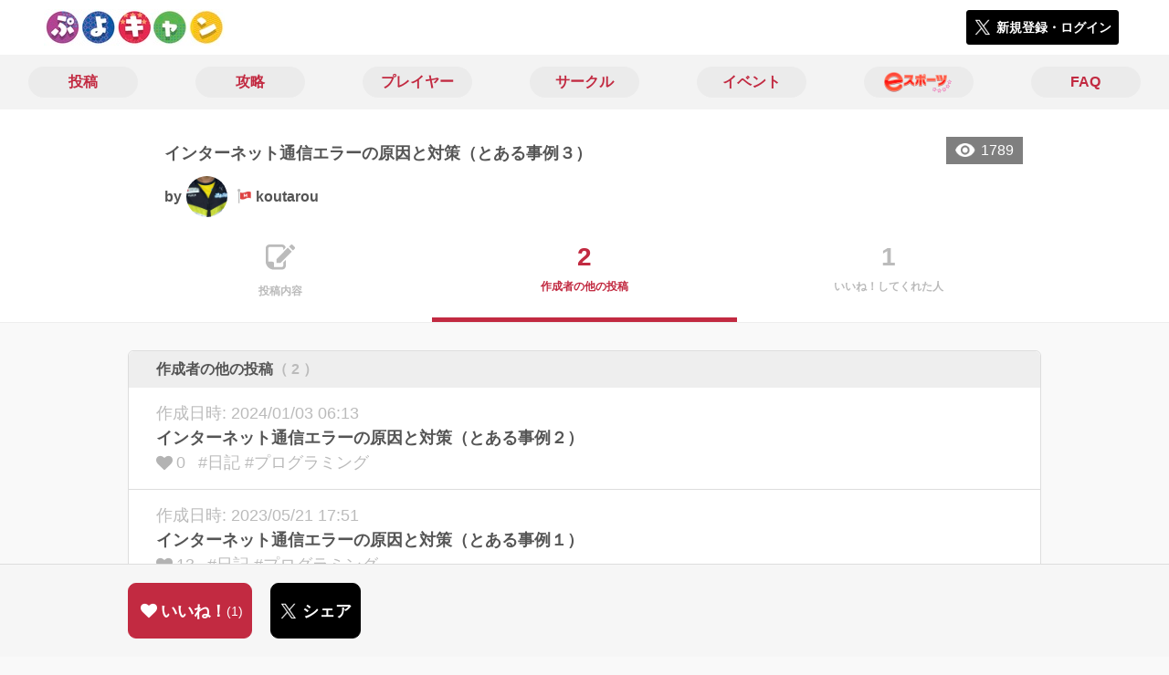

--- FILE ---
content_type: text/html; charset=utf-8
request_url: https://puyo-camp.jp/posts/177368/others
body_size: 6348
content:
<!DOCTYPE html><html><head><link rel="stylesheet" media="all" href="/production/assets/vendor/normalize.css/normalize.min.css" /><link rel="stylesheet" media="all" href="/production/assets/vendor/font-awesome/css/font-awesome.min.css" /><link rel="stylesheet" media="all" href="/production/assets/vendor/c3/c3.css" /><link rel="stylesheet" media="screen" href="/production/assets/application.2bf3eae5b7249fefd810.css" /><style>body {
    font-family: "Hiragino Kaku Gothic ProN", "Meiryo", "メイリオ", sans-serif;
}</style><meta name="csrf-param" content="authenticity_token" />
<meta name="csrf-token" content="HXZ5rMGfc1QHOLvILf2+ufI33ulVnagFkJ4jKpyhVGCfZq1UuAEmlpaKToAns5q2IERmDuAnVtm+2n93UG+lIQ==" /><link rel="shortcut icon" type="image/x-icon" href="https://d3r48p4ajaoh51.cloudfront.net/production/uploads/theme/favicon/14/90ffe758-3151-4a61-be26-fbe715b62d7a.jpg" /><link rel="apple-touch-icon" type="image/png" href="https://d3r48p4ajaoh51.cloudfront.net/production/uploads/theme/apple_touch_icon/14/a99524e3-182a-49a7-a8ce-41a18be46e1c.jpg" /><meta charset="UTF-8">
<title>インターネット通信エラーの原因と対策（とある事例３） | ぷよぷよのコミュニティ|ぷよぷよキャンプ|</title>
<meta name="description" content="こんにちは！　あるいは　こんばんは！ koutarouの父のk202です。 今回で3回目ですね。 本当にインターネット通信のエラー原因は多岐にわたります。 また別事例で困っていらっしゃる方の調査協力を行い、 解決した事例がございましたので共有させていただきますね。 【経緯】 今回の方はオンライン対戦で ご自身での部屋建て時に お相手の方が入ってこれない現...">
<link rel="canonical" href="https://puyo-camp.jp/posts/177368/others">
<meta name="twitter:card" content="summary_large_image">
<meta name="twitter:title" content="インターネット通信エラーの原因と対策（とある事例３） | ぷよぷよのコミュニティ|ぷよぷよキャンプ|">
<meta name="twitter:description" content="こんにちは！　あるいは　こんばんは！

koutarouの父のk202です。

今回で3回目ですね。
本当にインターネット通信のエラー原因は多岐にわたります。

また別事例で困っていらっしゃる方の調査協力を行い、
解決した事例がございましたので共有させていただきますね。

【経緯】

今回の方はオンライン対戦で
ご自身での部屋建て時に
お相手の方が入ってこれない現...">
<meta name="twitter:image" content="https://d3r48p4ajaoh51.cloudfront.net/production/uploads/theme/capture/14/40e65c06-a3a4-4f88-bb13-eccdb177d5f2.jpg">
<meta name="twitter:image:width" content="100">
<meta name="twitter:image:height" content="100">
<meta property="og:type" content="website">
<meta property="og:url" content="https://puyo-camp.jp/posts/177368/others">
<meta property="og:site_name" content="ぷよぷよキャンプ">
<meta property="og:title" content="インターネット通信エラーの原因と対策（とある事例３） | ぷよぷよのコミュニティ|ぷよぷよキャンプ|">
<meta property="og:description" content="こんにちは！　あるいは　こんばんは！

koutarouの父のk202です。

今回で3回目ですね。
本当にインターネット通信のエラー原因は多岐にわたります。

また別事例で困っていらっしゃる方の調査協力を行い、
解決した事例がございましたので共有させていただきますね。

【経緯】

今回の方はオンライン対戦で
ご自身での部屋建て時に
お相手の方が入ってこれない現...">
<meta property="og:image" content="https://d3r48p4ajaoh51.cloudfront.net/production/uploads/theme/capture/14/40e65c06-a3a4-4f88-bb13-eccdb177d5f2.jpg">
<meta property="og:locale" content="ja_JP">
<meta name="author" content="https://www.sega.co.jp/"><meta content="width=device-width, maximum-scale=1, user-scalable=0" name="viewport" /><style>button:not(.button-none),
[type="button"]:not(.button-none),
[type="reset"]:not(.button-none),
input[type="submit"]:not(.button-none),
.button:not(.button-none) {
  background-color: #c22a41;
  border-color: #c22a41;
}.color, a.color, .ckeditor a {
  color: #c22a41;
}
.fa.active, .active > .fa:not(.white), .fa:not(.white):not(.without-hover):hover {
  color: #c22a41;
}
.accordions .accordion.opened .accordion_title:after {
  border-color: #c22a41;
}
.status_labels .status {
  color: #c22a41;
  border-color: #c22a41;
}
.notification_popup {
  background-color: #c22a41;
}
.notification_popup:before {
  border-bottom-color: #c22a41;
}
.tabs .tabs_inner .tab.active {
  color: #c22a41;
}
.tabs .tabs_inner .tab.active:after {
  background-color: #c22a41;
}
.active .tabicon svg g path,
.active .tabicon svg g polygon {
  color: #c22a41;
  fill: #c22a41;
}
.global_nav .global_nav--link:hover .global_nav--link--inner { background-color: #c22a41; }
.local_nav--link.active       { color: #c22a41; }
.local_nav--link.active:after { border-bottom-color: #c22a41; }
.local_nav--link.active .local_nav--link_star       { background-color: #c22a41; }
.local_nav--link.active .local_nav--link_star:after { border-top-color: #c22a41; }
.bordered_label {
  border-color: rgba(194, 42, 65, 0.5);
  color: rgba(194, 42, 65, 0.5);
}
.bordered_label.active {
  border-color: rgba(194, 42, 65, 1.0);
  color: rgba(194, 42, 65, 1.0);
}
.ribbon:before, .ribbon.large:before {
  border-left-color: #c22a41;
  border-top-color: #c22a41;
}
.ribbon:after, .ribbon.large:after {
  border-right-color: #c22a41;
  border-bottom-color: #c22a41;
  -webkit-filter: brightness(0.8);
  filter: brightness(0.8);
}
.ribbon_recruit .text {
  background-color: #c22a41;
}
.border-shadow-color {
  box-shadow: 0 0 0 3px #c22a41;
}
.border-shadow.border-shadow-color {
  box-shadow: 0 0 0 3px #c22a41, 0 0 0 6px #FFFFFF;
}
.special_name > div {
  background: #c22a41;
}
.floating_button {
  background: #c22a41;
}
.detail_container .detail_main .detail_cooperation_table .sub_text a {
  color: #c22a41;
}
.stepper--step.active:before {
  background: #c22a41;
}
.stepper--step.active .stepper--step--button {
  border-color: #c22a41;
  background: #c22a41;
}
.stepper--step.active .stepper--step--button.is-inverted span {
  color: #c22a41 !important;
}
.summarized_posts .summary_title .icon {
  background-color: #c22a41;
}
.categorized_answers .category_title .icon {
  background-color: #c22a41;
}</style><script async="" src="https://www.googletagmanager.com/gtag/js?id=UA-85200140-13"></script><script>window.dataLayer = window.dataLayer || [];
function gtag(){dataLayer.push(arguments);}
gtag('js', new Date());
gtag('config', 'UA-85200140-13');</script></head><body class="posts-others " style=" "><div id="wrapper"><div id="header"><div class="header_container"><div class="header_inner"><a class="logo" href="/"><img alt="ぷよぷよキャンプ" src="https://d3r48p4ajaoh51.cloudfront.net/production/uploads/theme/logo/14/70bb6942-d8fd-4d85-aee9-0a93351628b8.jpg" /></a><div class="h1_text"> </div><div class="nav_icons"><div class="button_container"><a class="button small blue" data-modal="#login"><span class="icon icon-twitter"></span><span>新規登録・ログイン</span></a></div></div></div></div></div><div id="contents"><div class="global_nav"><div class="global_nav--inner"><a class="color global_nav--link" href="/posts"><div class="global_nav--link--inner">投稿</div></a><a class="color global_nav--link" href="/summaries"><div class="global_nav--link--inner">攻略</div></a><a class="color global_nav--link" href="/users"><div class="global_nav--link--inner">プレイヤー</div></a><a class="color global_nav--link" href="/teams"><div class="global_nav--link--inner">サークル</div></a><a class="color global_nav--link" href="/events"><div class="global_nav--link--inner">イベント</div></a><a class="color global_nav--link" href="/seasons/latest"><div class="global_nav--link--inner"><img alt="eスポーツ" class="global_nav--link--image" src="/images/puyo/e-sports.png" /></div></a><a class="color global_nav--link" href="/faq/categories"><div class="global_nav--link--inner">FAQ</div></a></div></div><div class="local_contents"><div class="portrait"><div class="portrait--inner"><div class="pageview">1789</div><h1 class="portrait--name"><span>インターネット通信エラーの原因と対策（とある事例３）</span></h1><a class="detail_author" href="/users/278682"><span>by</span><div class="model_icon small" style=""><img class="circle-clip border-shadow " alt="koutarou" style="" src="https://d3r48p4ajaoh51.cloudfront.net/production/uploads/user/image/278682/e82af615-0c3c-4ed6-aa59-7afdf2c77dcb.jpg" /></div><span class="with-flags"><div class="master_flags" data-crossfade="1500"><div class="master_flag event"></div></div><span>koutarou</span></span></a></div></div><div class="local_nav"><div class="local_nav--inner"><a class="local_nav--link" href="/posts/177368"><div class="tabicon"><div class="tabicon--svg"><?xml version="1.0" encoding="UTF-8" standalone="no"?>
<svg width="46px" height="40px" viewBox="0 0 46 40" version="1.1" xmlns="http://www.w3.org/2000/svg" xmlns:xlink="http://www.w3.org/1999/xlink">
    <!-- Generator: Sketch 41.1 (35376) - http://www.bohemiancoding.com/sketch -->
    <title>Combined Shape</title>
    <desc>Created with Sketch.</desc>
    <defs></defs>
    <g id="Page-1" stroke="none" stroke-width="1" fill="none" fill-rule="evenodd">
        <path d="M31.4204419,4.79347456 C30.8595957,2.05027397 28.4379846,0 25.5356413,0 L6.00721581,0 C2.68932626,0 0,2.69067779 0,6.00979704 L0,26.4362472 C0,33.6107499 5.82047993,39.4285714 13.0004058,39.4285714 L25.5356413,39.4285714 C28.8535309,39.4285714 31.5428571,36.7378936 31.5428571,33.4187744 L31.5428571,24.0369742 L27.6,28.0156755 L27.6,32.8506416 C27.6,34.3059521 26.4268386,35.4857143 24.9778826,35.4857143 L13.1428571,35.4857143 L13.1428571,29.5714419 C13.1428571,28.122068 11.9659997,26.9428571 10.5142724,26.9428571 L3.94285714,26.9428571 L3.94285714,6.5779298 C3.94285714,5.12261936 5.11601854,3.94285714 6.5649745,3.94285714 L24.9778826,3.94285714 C26.4260381,3.94285714 27.6,5.1218059 27.6,6.5779298 L27.6,8.64864773 L31.4204419,4.79347456 Z M45.5180952,6.42539683 C46.1606349,5.78285714 46.1606349,4.81904762 45.5180952,4.17650794 L41.8234921,0.481904762 C41.1809524,-0.160634921 40.2171429,-0.160634921 39.5746032,0.481904762 L36.6831746,3.37333333 L42.7873016,9.47746032 L45.5180952,6.42539683 Z M17.0857143,22.8101587 L17.0857143,28.9142857 L23.1898413,28.9142857 L40.8596825,11.0838095 L34.7555556,4.97968254 L17.0857143,22.8101587 Z" id="Combined-Shape" fill="#BBBBBB"></path>
    </g>
</svg></div></div><div class="local_nav--link_text">投稿内容</div></a><a class="local_nav--link active" href="/posts/177368/others"><div class="local_nav--link_num">2</div><div class="local_nav--link_text">作成者の他の投稿</div></a><a class="local_nav--link" href="/posts/177368/stars"><div class="local_nav--link_num">1</div><div class="local_nav--link_text">いいね！してくれた人</div></a></div></div><div class="detail_container post_detail"><div class="detail_main"><div class="pager_container"></div><div class="detail_my_posts detail_parts"><div class="title"><div class="flex1">作成者の他の投稿<span class="c-gray">（ 2 ）</span></div></div><div class="posts"><a class="post" href="/posts/177330"><div class="updated_at">作成日時:&nbsp;2024/01/03 06:13</div><div class="post_title">インターネット通信エラーの原因と対策（とある事例２）</div><div class="post_bottom"><i class="fa fa-heart"></i><span>0</span><span class="post_tags">#日記 #プログラミング</span></div></a><a class="post" href="/posts/170448"><div class="updated_at">作成日時:&nbsp;2023/05/21 17:51</div><div class="post_title">インターネット通信エラーの原因と対策（とある事例１）</div><div class="post_bottom"><i class="fa fa-heart"></i><span>13</span><span class="post_tags">#日記 #プログラミング</span></div></a></div></div><div class="pager_container"></div><div class="breadcrumb"><a href="/">HOME</a> > <a href="/posts">投稿一覧</a> > <a href="/posts/177368">投稿詳細</a></div></div><div class="fixed_bottom_spacer"></div><div class="fixed_bottom"><div class="fixed_bottom_inner"><div class="left_contents"><div class="button icon-button like_Post_177368 not-logined" data-like="#" data-path="/posts/177368/star"><i class="fa fa-heart white"></i><span class="text">いいね！</span><span class="num like-text">1</span></div><a class="button icon-button blue" href="https://x.com/share?url=%5Bhttps%3A%2F%2Fpuyo-camp.jp%2Fposts%2F177368%2Fothers%5D&amp;text=%E3%82%A4%E3%83%B3%E3%82%BF%E3%83%BC%E3%83%8D%E3%83%83%E3%83%88%E9%80%9A%E4%BF%A1%E3%82%A8%E3%83%A9%E3%83%BC%E3%81%AE%E5%8E%9F%E5%9B%A0%E3%81%A8%E5%AF%BE%E7%AD%96%EF%BC%88%E3%81%A8%E3%81%82%E3%82%8B%E4%BA%8B%E4%BE%8B%EF%BC%93%EF%BC%89+https%3A%2F%2Fpuyo-camp.jp%2Fposts%2F177368&amp;hashtags=" target="_blank"><span class="icon icon-twitter"></span><span>シェア</span></a></div><div class="right_contents"></div></div></div></div></div></div></div><div class="modal" id="login"><div class="modal_content"><div class="title">ぷよぷよキャンプに参加する</div><div class="text left">ぷよぷよキャンプへの参加希望ありがとうございます！</div><div class="text left">参加の前に「<a class="color" href="/terms" target="_blank">利用規約</a>」をご一読ください。</div><div class="text left">また、ぷよぷよキャンプへの参加には 𝕏 アカウントが必要となります。事前に 𝕏 アカウントの取得をお願い致します。</div><div class="text left">参加の準備が整いましたら、以下のボタンからご登録をお願い致します。</div><a class="button icon-button blue" rel="nofollow" data-method="post" href="/auth/twitter"><span class="icon icon-twitter"></span><span>利用規約に同意して登録</span></a></div></div><div class="modal" id="able_secede"><div class="modal_content"><div class="title">脱退</div><div class="text"><span class="team_name"></span>から脱退します。<br />よろしいですか？</div><div class="buttons"><div class="button gray close_modal_js">脱退しない</div></div></div></div><div class="modal" id="unable_secede"><div class="modal_content"><div class="title">脱退</div><div class="text left"><div class="red-text">現在、あなたしか管理者がいないため脱退することができません。</div>1サークルにつき1人以上の管理者が必要です。脱退するには、他メンバーを管理者に指名する必要があります。</div></div></div><script src="//cdn.ckeditor.com/4.19.0/standard-all/ckeditor.js"></script><script>CKEDITOR.replaceClass = null;var root = '/production/assets/vendor/ckeditor/';var config_js = '/production/assets/ckeditor_config.2bf3eae5b7249fefd810.js';var ckeditor_can_upload_image = true;var is_remove_puyo_simulator_plugin = true;</script><script>// 今のところ不要だけど一応取得
var param = document.querySelector('meta[name="csrf-param"]').content;
var token = document.querySelector('meta[name="csrf-token"]').content;

(function() {
  if (typeof CKEDITOR != 'undefined') {
    CKEDITOR.plugins.addExternal( 'confighelper', root + 'plugins/confighelper/', 'plugin.js' );
    CKEDITOR.plugins.addExternal( 'youtube', root + 'plugins/youtube/', 'plugin.js' );
    CKEDITOR.plugins.addExternal( 'divarea', root + 'plugins/divarea/', 'plugin.js' );
    CKEDITOR.plugins.addExternal( 'tweet', root + 'plugins/tweet/', 'plugin.js' );
    CKEDITOR.plugins.addExternal( 'puyo_simulator', root + 'plugins/puyo_simulator/', 'plugin.js' );

    var targets = document.querySelectorAll('textarea.ckeditor');
    [].forEach.call(targets, function(elm){
      if (elm.id !== undefined && CKEDITOR.instances[elm.id] === undefined) {
        var ckeditor_config = { customConfig: config_js };
        if ( !ckeditor_can_upload_image ) { ckeditor_config.toolbar = 'NoImg'; }
        if (is_remove_puyo_simulator_plugin) { ckeditor_config.removePlugins = 'puyo_simulator'; }

        instance = CKEDITOR.replace(elm.id, ckeditor_config);

        // CSRFトークンをセット
        instance.on('fileUploadRequest', function (evt) {
          evt.data.requestData = {};
          evt.data.requestData[param] = token;

          // 管理ページならスコープを定義する
          if ( document.querySelector('#admin-layout') !== null ) {
            evt.data.requestData['scope'] = 'Admin';
          }
        }, null, null, 5);
      }
    });
  }
})();</script><script src="/production/assets/vendor/load-image/load-image.all.min.js"></script><script async="" charset="UTF-8" id="twitter-wjs" src="//platform.twitter.com/widgets.js"></script><script src="/production/assets/vendor/d3/d3.min.js"></script><script src="/production/assets/vendor/c3/c3.min.js"></script><script src="/production/assets/application.2bf3eae5b7249fefd810.js"></script><div class="detail_container star_owners" style="display: none"><div class="detail_like detail_parts"><div class="title">いいね!してくれた人<span class="c-gray like_count"></span><div class="fa fa-close"></div></div><div class="icons"></div></div></div></body></html>